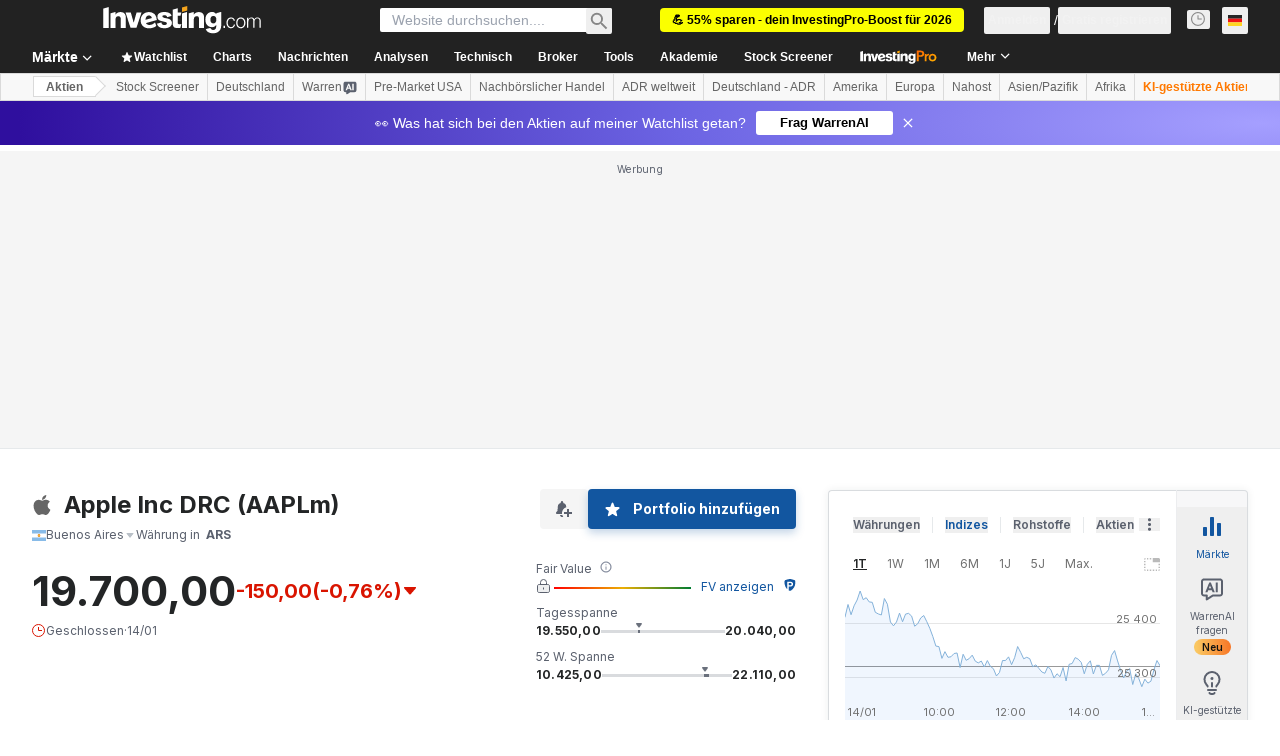

--- FILE ---
content_type: application/javascript
request_url: https://promos.investing.com/eu-a4flkt7l2b/z9gd/9a63d23b-49c1-4335-b698-e7f3ab10af6c/de.investing.com/jsonp/z?cb=1768455842989&callback=__dgowolnik4rq2a
body_size: 712
content:
__dgowolnik4rq2a({"success":true,"ts":1768455843573.0,"da":"bg*br*al|Apple%bt*bm*bs*cb*bu*dl$0^j~m|131.0.0.0%v~d~f~primarySoftwareType|Robot%s~r~dg*e~b~dq*z|Blink%cn*ds*ba*ch*cc*n|Chrome%t~bl*ac~aa~g~y|macOS%ce*ah~bq*bd~dd*cq$0^cl*df*bp*ad|Desktop%bh*c~dc*dn*bi*ae~ci*cx*p~bk*de*bc*i~h|10.15.7%cd*w~cu*ck*l~u~partialIdentification*af~bz*db*ab*q~a*cp$0^dh*k|Apple%cr*ag|-","geo":{"country_code":"US","region_name":"Ohio","metro_code":535,"latitude":39.9625,"continent_code":"NA","ip":"3.135.196.90","continent_name":"North America","country_name":"United States","longitude":-83.0061,"zipcode":"43215","region_code":"OH","city":"Columbus","time_zone":"America/New_York"},"rand":843323});